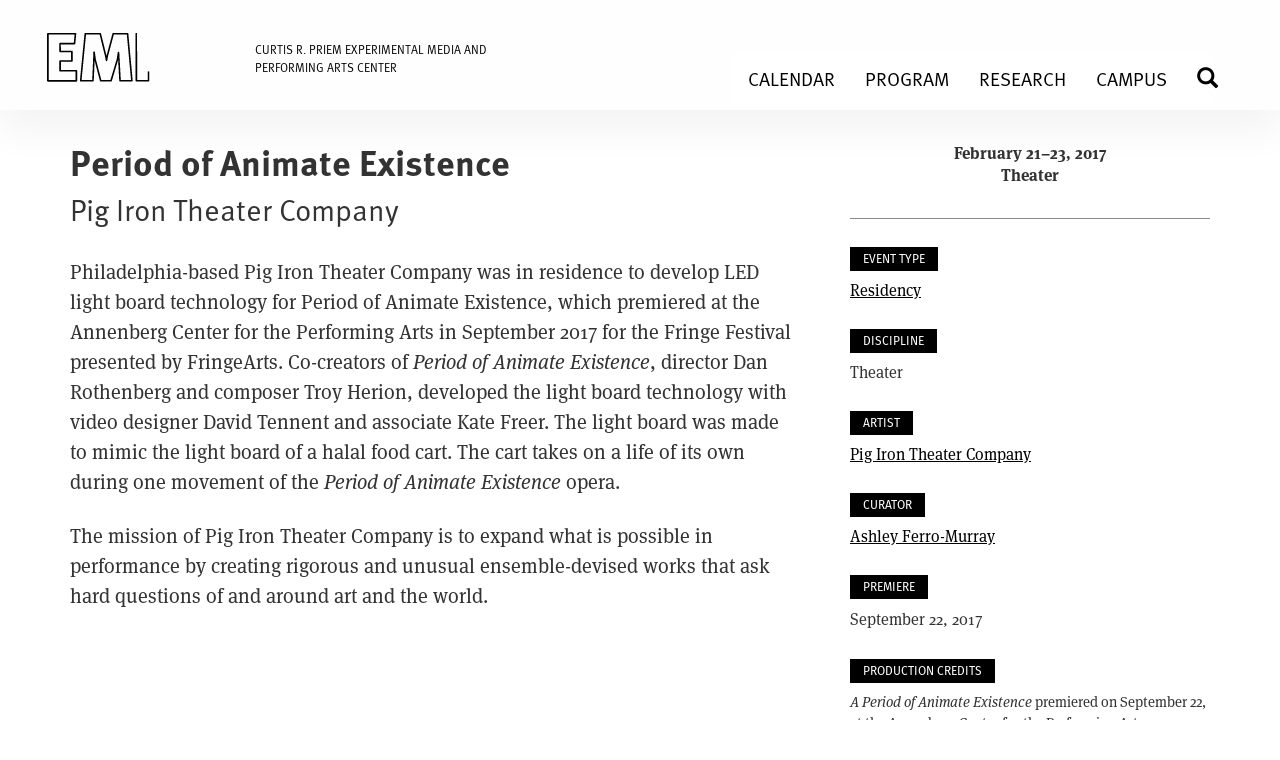

--- FILE ---
content_type: text/html; charset=UTF-8
request_url: https://empac.rpi.edu/program/curatorial/residencies/2017/period-animte-existence
body_size: 12445
content:
<!DOCTYPE html>
<html  lang="en" dir="ltr" prefix="og: https://ogp.me/ns#">
  <head>
    <meta charset="utf-8" />
<script async src="https://www.googletagmanager.com/gtag/js?id=UA-18180066-1"></script>
<script>window.dataLayer = window.dataLayer || [];function gtag(){dataLayer.push(arguments)};gtag("js", new Date());gtag("set", "developer_id.dMDhkMT", true);gtag("config", "UA-18180066-1", {"groups":"default","page_placeholder":"PLACEHOLDER_page_path","allow_ad_personalization_signals":false});gtag("config", "G-354903802", {"groups":"default","page_placeholder":"PLACEHOLDER_page_location","allow_ad_personalization_signals":false});</script>
<meta name="description" content="Philadelphia-based Pig Iron Theater Company was in residence to develop LED light board technology for Period of Animate Existence, which premiered at the Annenberg Center for the Performing Arts in September 2017 for the Fringe Festival presented by FringeArts. Co-creators of Period of Animate Existence, director Dan Rothenberg and composer Troy Herion, developed the light board technology with video designer David Tennent and associate Kate Freer. The light board was made to mimic the light board of a halal food cart." />
<meta name="geo.region" content="US-NY" />
<meta name="geo.position" content="&#039;42.72883; -73.68396&#039;;" />
<meta name="geo.placename" content="Experimental Media and Performing Arts Center" />
<link rel="canonical" href="https://empac.rpi.edu/program/curatorial/residencies/2017/period-animate-existence" />
<meta name="news_keywords" content="EMPAC, experimental media, performing arts," />
<meta name="rights" content="All content copyright EMPAC at Rensselaer Polytechnic Institute and its invited artists. EMPAC is a registered SM of Rensselaer Polytechnic Institute. —" />
<meta property="og:site_name" content="EMPAC—Experimental Media and Performing Arts Center" />
<meta property="og:type" content="event" />
<meta property="og:url" content="https://empac.rpi.edu/program/curatorial/residencies/2017/period-animate-existence" />
<meta property="og:title" content="Period of Animate Existence—Pig Iron Theater Company" />
<meta property="og:description" content="Philadelphia-based Pig Iron Theater Company was in residence to develop LED light board technology for Period of Animate Existence, which premiered at the Annenberg Center for the Performing Arts in September 2017 for the Fringe Festival presented by FringeArts. Co-creators of Period of Animate Existence, director Dan Rothenberg and composer Troy Herion, developed the light board technology with video designer David Tennent and associate Kate Freer. The light board was made to mimic the light board of a halal food cart." />
<meta property="og:see_also" content="https://empac.rpi.edu/events/" />
<meta property="og:phone_number" content="518-276-3921" />
<meta name="Generator" content="Drupal 10 (https://www.drupal.org)" />
<meta name="MobileOptimized" content="width" />
<meta name="HandheldFriendly" content="true" />
<meta name="viewport" content="width=device-width, initial-scale=1.0" />
<link rel="icon" href="/themes/custom/empac/favicon.ico" type="image/vnd.microsoft.icon" />

    <title>Period of Animate Existence | Experimental Media and Performing Arts Center (EMPAC)</title>
    <link rel="stylesheet" media="all" href="/sites/default/files/css/css_g8Nc23RWOJYTa0ejHmz1XNvtPvKzA5R7iQGMqG2UiS8.css?delta=0&amp;language=en&amp;theme=empac&amp;include=eJwFwYENwCAIBMCFbJgJG7SkKoTHNG7fu2qWyGCnFjzls3iLTOeb-rDK40KeoasXbJdoiod0aRYcpEyqDPkBiK4aaA" />
<link rel="stylesheet" media="all" href="https://cdn.jsdelivr.net/npm/entreprise7pro-bootstrap@3.4.8/dist/css/bootstrap.min.css" integrity="sha256-zL9fLm9PT7/fK/vb1O9aIIAdm/+bGtxmUm/M1NPTU7Y=" crossorigin="anonymous" />
<link rel="stylesheet" media="all" href="https://cdn.jsdelivr.net/npm/@unicorn-fail/drupal-bootstrap-styles@0.0.2/dist/3.1.1/7.x-3.x/drupal-bootstrap.min.css" integrity="sha512-nrwoY8z0/iCnnY9J1g189dfuRMCdI5JBwgvzKvwXC4dZ+145UNBUs+VdeG/TUuYRqlQbMlL4l8U3yT7pVss9Rg==" crossorigin="anonymous" />
<link rel="stylesheet" media="all" href="https://cdn.jsdelivr.net/npm/@unicorn-fail/drupal-bootstrap-styles@0.0.2/dist/3.1.1/8.x-3.x/drupal-bootstrap.min.css" integrity="sha512-jM5OBHt8tKkl65deNLp2dhFMAwoqHBIbzSW0WiRRwJfHzGoxAFuCowGd9hYi1vU8ce5xpa5IGmZBJujm/7rVtw==" crossorigin="anonymous" />
<link rel="stylesheet" media="all" href="https://cdn.jsdelivr.net/npm/@unicorn-fail/drupal-bootstrap-styles@0.0.2/dist/3.2.0/7.x-3.x/drupal-bootstrap.min.css" integrity="sha512-U2uRfTiJxR2skZ8hIFUv5y6dOBd9s8xW+YtYScDkVzHEen0kU0G9mH8F2W27r6kWdHc0EKYGY3JTT3C4pEN+/g==" crossorigin="anonymous" />
<link rel="stylesheet" media="all" href="https://cdn.jsdelivr.net/npm/@unicorn-fail/drupal-bootstrap-styles@0.0.2/dist/3.2.0/8.x-3.x/drupal-bootstrap.min.css" integrity="sha512-JXQ3Lp7Oc2/VyHbK4DKvRSwk2MVBTb6tV5Zv/3d7UIJKlNEGT1yws9vwOVUkpsTY0o8zcbCLPpCBG2NrZMBJyQ==" crossorigin="anonymous" />
<link rel="stylesheet" media="all" href="https://cdn.jsdelivr.net/npm/@unicorn-fail/drupal-bootstrap-styles@0.0.2/dist/3.3.1/7.x-3.x/drupal-bootstrap.min.css" integrity="sha512-ZbcpXUXjMO/AFuX8V7yWatyCWP4A4HMfXirwInFWwcxibyAu7jHhwgEA1jO4Xt/UACKU29cG5MxhF/i8SpfiWA==" crossorigin="anonymous" />
<link rel="stylesheet" media="all" href="https://cdn.jsdelivr.net/npm/@unicorn-fail/drupal-bootstrap-styles@0.0.2/dist/3.3.1/8.x-3.x/drupal-bootstrap.min.css" integrity="sha512-kTMXGtKrWAdF2+qSCfCTa16wLEVDAAopNlklx4qPXPMamBQOFGHXz0HDwz1bGhstsi17f2SYVNaYVRHWYeg3RQ==" crossorigin="anonymous" />
<link rel="stylesheet" media="all" href="https://cdn.jsdelivr.net/npm/@unicorn-fail/drupal-bootstrap-styles@0.0.2/dist/3.4.0/8.x-3.x/drupal-bootstrap.min.css" integrity="sha512-tGFFYdzcicBwsd5EPO92iUIytu9UkQR3tLMbORL9sfi/WswiHkA1O3ri9yHW+5dXk18Rd+pluMeDBrPKSwNCvw==" crossorigin="anonymous" />
<link rel="stylesheet" media="all" href="/sites/default/files/css/css_B2iqFVqN3DMtcKnRHGRcAFe7TDnywfIKt4_r4kwtJpE.css?delta=9&amp;language=en&amp;theme=empac&amp;include=eJwFwYENwCAIBMCFbJgJG7SkKoTHNG7fu2qWyGCnFjzls3iLTOeb-rDK40KeoasXbJdoiod0aRYcpEyqDPkBiK4aaA" />

    <script src="/sites/default/files/js/js_VWXsxC7kUvrjiNQAhlY01sHz_pRAkdoRpSikyhQ7ka0.js?scope=header&amp;delta=0&amp;language=en&amp;theme=empac&amp;include=eJxtjkEKwzAMBD_k4icZ2VUcgSIJSynk98XQhlJ8G2YOu1U1PAZYrl8qNrCQUKRbZVPTF44fE6ocZAkPg5Y7awV-eFxM0j-SxAM2xGfqqp2xgABfQc3zv0h-Go6NfM83rVzZ5w2SQIll9wOYvQ1EWfdJftbl4qymTkEqbzGtcbI"></script>

    <script src="https://kit.fontawesome.com/7972346fbc.js" crossorigin="anonymous"></script>
  </head>
  <body class="path-node page-node-type-empac-event has-glyphicons">
    <a href="#main-content" class="visually-hidden focusable skip-link">
      Skip to main content
    </a>
    
      <div class="dialog-off-canvas-main-canvas" data-off-canvas-main-canvas>
    
  <header id="branding">
	  <div id="branding-inner" class="container-fluid">
	      <div class="region region-header">
          <a class="logo navbar-btn pull-left" href="/" title="Home" rel="home">
      



<script src="/themes/custom/empac/js/gsap/minified/gsap.min.js"></script>
<script src="/themes/custom/empac/js/gsap/minified/MotionPathPlugin.min.js"></script>
<script src="/themes/custom/empac/js/gsap/minified/MotionPathHelper.min.js"></script>
<script src="/themes/custom/empac/js/gsap/minified/DrawSVGPlugin.min.js"></script>

<script>
  document.addEventListener("DOMContentLoaded", (event) => {

    // We only want the animation to run once per user session, so
    // check to see if our custom session key is set.
    let logoHasAnimated = sessionStorage.getItem("empacLogoHasAnimated");

    if(!logoHasAnimated) {
      // No animation has run this session. Run the animation!

      // Register the GSAP plugins we want to use
      gsap.registerPlugin(DrawSVGPlugin, MotionPathHelper);

      /*
      There's only one <path> but it has a bunch of individual, disconnected segments ("M" commands)
      so we'll use the helper function to split that into a bunch of <path> elements so that the browser
      can render the stroke progressively in a correct manner.
      */

      let paths = splitPaths("#EMPAC");
      // to animate all the segments at once...
      // gsap.from(paths, { drawSVG: 0, duration: 5 });

      // but instead, let's animate each segment one-after-the-other and make sure there's a consistent speed.
      let duration = 5,
        distance = 0,
        tl = gsap.timeline();
      paths.forEach(segment => distance += segment.getTotalLength());
      paths.forEach(segment => {
        tl.from(segment, {
          drawSVG: 0,
          ease: "sine.inOut",
          duration: duration * (segment.getTotalLength() / distance)
        });
      });

      // Set the session storage key to indicate that we've run the animation
      sessionStorage.setItem("empacLogoHasAnimated", "true");
    }

  });

  // helper function that busts apart a single <path> that has multiple segments into a <path> for each segment (indicated by an "M" command);
  function splitPaths(paths) {
    let toSplit = gsap.utils.toArray(paths),
      newPaths = [];
    if (toSplit.length > 1) {
      toSplit.forEach(path => newPaths.push(...splitPaths(path)));
    } else {
      let path = toSplit[0],
        rawPath = MotionPathPlugin.getRawPath(path),
        parent = path.parentNode,
        attributes = [].slice.call(path.attributes);
      newPaths = rawPath.map(segment => {
        let newPath = document.createElementNS("http://www.w3.org/2000/svg", "path"),
          i = attributes.length;
        while (i--) {
          newPath.setAttributeNS(null, attributes[i].nodeName, attributes[i].nodeValue);
        }
        newPath.setAttributeNS(null, "d", "M" + segment[0] + "," + segment[1] + "C" + segment.slice(2).join(",") + (segment.closed ? "z" : ""));
        parent.insertBefore(newPath, path);
        return newPath;
      });
      parent.removeChild(path);
    }
    return newPaths;
  }
</script>

<!-- reference: https://gsap.com/docs/v3/Plugins/DrawSVGPlugin/ 1px solid green-->

<div id="empac-logo-standard" class="svg-logo-container" style="border: none;">
  <svg viewBox="0 0 995 256" enable-background="new 0 0 995 256" xml:space="preserve" fill="none"
       xmlns="http://www.w3.org/2000/svg">
   <path id="EMPAC" stroke="#000000" stroke-width="8" stroke-linecap="round" stroke-linejoin="round" d="M4.5,8.5h137.8l-4.8,50H65.1l0.4,39h58.6l0.4,48c-9.5,0-19,0-28.5,0
			c-10.1,0-20.2,0-30.3,0c-0.1,16.3-0.1,32.7-0.2,49c12.4,0,24.8,0,37.1,0c14.7,0,29.3,0,44,0c0,16.9,0,33.8,0,50.8H4.5V8.5z M191.5,8.5h74.6l27.4,111l4,23l4-23L331,8.5h71.7l21.8,236h-59.4
			l-7.6-142l-5,34l-32.3,108h-51.8c-9.3-35.7-18.6-71.3-28-107c-1.7-12-3.3-24-5-36c-0.3,12-0.7,24-1,36c-1.5,35.7-3.1,71.3-4.6,107
			h-61.4L191.5,8.5z M446.4,8.5l0.6,236h60.4l0.2-83c3.4,0.1,8.2,0.1,14,0
			c8.3-0.2,17-0.4,27-2c7.4-1.2,17.4-2.7,29-8c5.2-2.3,14-6.3,22-14c14.7-14.1,18-32.5,19-41c1.1-7.1,4.3-31.9-8-53
			c-5.4-9.3-12.5-15.5-13-16c-7.9-6.9-15.5-9.9-21-12c-10.7-4.1-19.6-5-29-6c-7-0.7-12.7-0.8-22-1c-7.2-0.1-13.3-0.1-17.5,0
			C487.5,8.5,466.9,8.5,446.4,8.5z M507.5,58.5c0,9.3,0,18.7,0,28c0,8.5,0,16.9,0,25.4
			c7.5,0.4,13.8,0.5,18.5,0.5c4.2,0,6.8-0.1,10-1c2.5-0.7,6.9-2,10.5-5.9c3.1-3.3,4.1-6.9,5-10c1.3-4.5,1.2-8,1-15
			c-0.1-5.3-0.2-7.9-1-10c-0.1-0.4-3.3-8.4-11-11c-1.9-0.6-3.9-0.8-8-1c-3.6-0.2-6.5-0.1-8.6,0C518.4,58.5,513,58.5,507.5,58.5z M675.4,8.4l63.7,0.2c10,32.9,19.9,65.7,29.9,98.6
			c13.9,45.8,27.7,91.5,41.6,137.3c-21.8,0-43.6,0-65.3,0l-12.7-45c-9.5,0-19.1,0-28.6,0c-9.1,0-18.2,0-27.4,0
			c-4.3,15-8.6,30-12.9,45h-64c15.2-47.3,30.4-94.6,45.6-141.9C655.2,71.2,665.3,39.8,675.4,8.4z M705.4,83.9l2.1,15.6l13,53c-5.6,0-11.2,0-16.9,0
			c-4.7,0-9.4,0-14.1,0c4.3-17.7,8.7-35.3,13-53L705.4,83.9z M981.2,21.5l-25.7,44c-3-2.1-26.5-17.9-49-10c-2.8,1-9.8,3.4-16,10
			c-6.6,7-8.7,14.9-10,20c-1.5,5.6-1.7,10.8-2,21c-0.3,7.9-0.2,14.5,0,19c-0.3,4.7,0,8,0,19c0,7.5,0.7,12.2,2,18
			c1.7,7.2,4,17.2,12,25c7.3,7.1,15.8,9,20,10c24.8,5.7,44.9-10.4,48-13c8.7,13.7,17.3,27.3,26,41c-37.4,29.8-89,33.3-128,9
			c-33.9-21.1-53.4-60-51-101c0-4.8,0.2-11.7,1-20c1.6-15.8,4.7-28.4,6-33c4.9-16.8,20.8-46.2,49-63C897.7-2.9,943.1-0.8,981.2,21.5
			z"/>

  </svg>
</div>

<!--stroke="#000000" stroke-width="2.4" stroke-linecap="round" stroke-linejoin="round"/>-->






    </a>
        <a class="name navbar-brand" href="/" title="Home" rel="home">Experimental Media and Performing Arts Center (EMPAC)</a>
    <div class="search-block-form block block-search block-search-form-block" data-drupal-selector="search-block-form" id="block-empac-empac-cms-search-form" role="search">
  
    
      <form action="/search/node" method="get" id="search-block-form" accept-charset="UTF-8">
  <div class="form-item js-form-item form-type-search js-form-type-search form-item-keys js-form-item-keys form-no-label form-group">
      <label for="edit-keys" class="control-label sr-only">Search EMPAC</label>
  
  
  <div class="input-group"><input title="Enter the terms you wish to search for." data-drupal-selector="edit-keys" class="form-search form-control" placeholder="Search EMPAC" type="search" id="edit-keys" name="keys" value="" size="15" maxlength="128" data-toggle="tooltip" /><span class="input-group-btn"><button type="submit" value="Perform Search" class="button js-form-submit form-submit btn-primary btn icon-only"><span class="sr-only">Perform Search</span><span class="icon glyphicon glyphicon-search" aria-hidden="true"></span></button></span></div>

  
  
  </div>
<div class="form-actions form-group js-form-wrapper form-wrapper" data-drupal-selector="search-edit-actions" id="search-edit-actions"></div>

</form>

  </div>
<section id="block-brandingempacfullname" class="block block-block-content block-block-content7a715f62-4fcb-4731-b305-efdb6103cd63 clearfix">
  
    

      
            <div class="field field--name-body field--type-text-with-summary field--label-hidden field--item"><p><a href="/">CURTIS R. PRIEM EXPERIMENTAL MEDIA AND<br>
PERFORMING ARTS CENTER</a></p>
</div>
      
  </section>


  </div>

	  </div>
  </header>	

          <nav class="navbar navbar-default container-fluid" id="navbar">
            <div class="navbar-header">
        
                          <button type="button" class="navbar-toggle" data-toggle="collapse" data-target="#navbar-collapse">
            <span class="sr-only">Toggle navigation</span>
            <span class="icon-bar"></span>
            <span class="icon-bar"></span>
            <span class="icon-bar"></span>
          </button>
              </div>

                    <div id="navbar-collapse" class="navbar-collapse collapse">
            <div class="region region-navigation-collapsible">
    <section id="block-headermenu" class="block block-superfish block-superfishmain clearfix">
  
    

      
<ul id="superfish-main" class="menu sf-menu sf-main sf-horizontal sf-style-none navbar-nav navbar" role="menu" aria-label="Menu">
  

  
  <li id="main-menu-link-content21065485-7ba0-4339-9686-d849d4587f0d" class="sf-depth-1 sf-no-children sf-first" role="none">
    
          <a href="/events" class="sf-depth-1" role="menuitem">Calendar</a>
    
    
    
    
      </li>


            
  <li id="main-menu-link-content4ffaa851-ba07-4eaf-bdfa-ed8e25144cfa" class="sf-depth-1 menuparent" role="none">
    
          <a href="/program/curatorial" title="About the curated program at EMPAC" class="sf-depth-1 menuparent" role="menuitem" aria-haspopup="true" aria-expanded="false">Program</a>
    
    
    
              <ul role="menu">
      
      

            
  <li id="main-menu-link-contente9f824b7-26eb-4221-9ebd-3ae6ca143f0d" class="sf-depth-2 menuparent sf-first" role="none">
    
          <a href="/events?field_event_type_target_id=All&amp;field_event_sponsor_target_id=366" title="Curated Events at EMPAC" class="sf-depth-2 menuparent" role="menuitem" aria-haspopup="true" aria-expanded="false">Curated Events</a>
    
    
    
              <ul role="menu">
      
      

  
  <li id="main-menu-link-contentc59fa523-9929-4639-b74c-26416c5bff2c" class="sf-depth-3 sf-no-children sf-first" role="none">
    
          <a href="/events/seasons" class="sf-depth-3" role="menuitem">Seasons</a>
    
    
    
    
      </li>


  
  <li id="main-menu-link-content1849ba94-a5ed-45ce-bf5e-224499851a2f" class="sf-depth-3 sf-no-children sf-last" role="none">
    
          <a href="/events/archive?field_event_type_target_id=405&amp;field_event_sponsor_target_id=366&amp;combine=&amp;field_start_date_value_1=" title="EMPAC-curated series" class="sf-depth-3" role="menuitem">Series</a>
    
    
    
    
      </li>



              </ul>
      
    
    
      </li>


  
  <li id="main-menu-link-content75f55aab-3625-4c1f-8d94-3b1af5c9173e" class="sf-depth-2 sf-no-children" role="none">
    
          <a href="/program/residencies" class="sf-depth-2" role="menuitem">Residencies</a>
    
    
    
    
      </li>


  
  <li id="main-menu-link-content2c070926-69e2-4a04-9273-3e805ec15d48" class="sf-depth-2 sf-no-children" role="none">
    
          <a href="/program/commissions" class="sf-depth-2" role="menuitem">Commissions</a>
    
    
    
    
      </li>


  
  <li id="main-menu-link-content0c11f034-7f81-4b83-9291-1593c56174b5" class="sf-depth-2 sf-no-children sf-last" role="none">
    
          <a href="/program/curatorial" class="sf-depth-2" role="menuitem">About the Program</a>
    
    
    
    
      </li>



              </ul>
      
    
    
      </li>


            
  <li id="main-menu-link-contentecd99b0e-c1f1-4845-a700-3a97babc7a3c" class="sf-depth-1 menuparent" role="none">
    
          <a href="/program/research" class="sf-depth-1 menuparent" role="menuitem" aria-haspopup="true" aria-expanded="false">Research</a>
    
    
    
              <ul role="menu">
      
      

  
  <li id="main-menu-link-contentbb9b61ee-d956-4fd4-bc4f-289107388aa4" class="sf-depth-2 sf-no-children sf-first" role="none">
    
          <a href="/program/research/events" class="sf-depth-2" role="menuitem">Research Events</a>
    
    
    
    
      </li>



              </ul>
      
    
    
      </li>


            
  <li id="main-menu-link-contentc9fe4fa6-880e-4bce-988b-a8e7a87349ad" class="sf-depth-1 menuparent" role="none">
    
          <a href="/program/students" class="sf-depth-1 menuparent" role="menuitem" aria-haspopup="true" aria-expanded="false">Campus</a>
    
    
    
              <ul role="menu">
      
      

  
  <li id="main-menu-link-content2c5e4b0b-0470-48d1-87fd-08ea90aa0cb5" class="sf-depth-2 sf-no-children sf-first" role="none">
    
          <a href="/events?field_event_type_target_id=All&amp;field_event_sponsor_target_id=368" class="sf-depth-2" role="menuitem">Campus Events</a>
    
    
    
    
      </li>


  
  <li id="main-menu-link-content017beef4-9260-41d6-9a92-54dde7e62012" class="sf-depth-2 sf-no-children" role="none">
    
          <a href="/program/students" class="sf-depth-2" role="menuitem">Students</a>
    
    
    
    
      </li>


  
  <li id="main-menu-link-content47f14cc1-f518-4dfe-bdc3-0e0c90a396e6" class="sf-depth-2 sf-no-children sf-last" role="none">
    
          <a href="/about/building/venue-rental" title="Campus Venue Request" class="sf-depth-2" role="menuitem">Venue Request</a>
    
    
    
    
      </li>



              </ul>
      
    
    
      </li>


  
  <li id="main-menu-link-contentf5046262-dbd0-4e22-b4aa-b3d06b35d629" class="sf-depth-1 sf-no-children" role="none">
    
          <a href="/search" title="search" class="sf-depth-1" role="menuitem">Search</a>
    
    
    
    
      </li>


</ul>

  </section>


  </div>

        </div>
                </nav>
  
  <div role="main" class="main-container container-fluid js-quickedit-main-content">
    <div class="row">

            
                        <section>

                                      <div class="highlighted">  <div class="region region-highlighted">
    <div data-drupal-messages-fallback class="hidden"></div>

  </div>
</div>
                  
                
                          <a id="main-content"></a>
            <div class="region region-content">
      


<article data-history-node-id="5762" class="empac-event is-promoted full clearfix presenter-curated et-residency">
  <div id="hero">
          </div>

  <div id="node-container" class="container">

    <div id="node-columns" class="row">
      <div id="node-column-one" class="col-md-8">
                              <h1 class="page-title">
<span>Period of Animate Existence</span>
</h1>
                  
        
            <div class="field field--name-field-subtitle field--type-string field--label-hidden field--item">Pig Iron Theater Company</div>
      

        <div class="node-column-box visible-xs visible-sm">
                      
            <div class="field field--name-field-when field--type-string field--label-hidden field--item">February 21–23, 2017</div>
      
                    
            <div class="field field--name-field-where field--type-string field--label-hidden field--item">Theater</div>
      

                                                                        </div>

        
        
            <div class="field field--name-body field--type-text-with-summary field--label-hidden field--item"><p>Philadelphia-based Pig Iron Theater Company was in residence to develop LED light board technology for Period of Animate Existence, which premiered at the Annenberg Center for the Performing Arts in September 2017 for the Fringe Festival presented by FringeArts. Co-creators of <em>Period of Animate Existence</em>, director Dan Rothenberg and composer Troy Herion, developed the light board technology with video designer David Tennent and associate Kate Freer. The light board was made to mimic the light board of a halal food cart. The cart takes on a life of its own during one movement of the <em>Period of Animate Existence</em> opera.</p>
<p>The mission of Pig Iron Theater Company is to expand what is possible in performance by creating rigorous and unusual ensemble-devised works that ask hard questions of and around art and the world.</p>
</div>
      
                

                  
        
        
        

                                                          </div>
      <div id="node-column-two" class="col-md-4">

        <div class="node-column-box hidden-xs hidden-sm">
                      
            <div class="field field--name-field-when field--type-string field--label-hidden field--item">February 21–23, 2017</div>
      
                    
            <div class="field field--name-field-where field--type-string field--label-hidden field--item">Theater</div>
      

                                                                        </div>

        
        

                
  <div class="field field--name-field-event-type field--type-entity-reference field--label-above">
    <div class="field--label">Event Type</div>
          <div class="field--items">
              <div class="field--item">
                <a href="/events/archive?field_event_type_target_id=450">
           Residency
         </a>
             </div>
              </div>
      </div>



        
  <div class="field field--name-field-discipline field--type-entity-reference field--label-above">
    <div class="field--label">Discipline</div>
          <div class="field--items">
              <div class="field--item">Theater</div>
              </div>
      </div>

        
  <div class="field field--name-field-empac-artist field--type-entity-reference field--label-above">
    <div class="field--label">Artist</div>
          <div class="field--items">
              <div class="field--item"><a href="/program/people/artists/pig-iron-theater-company" hreflang="en">Pig Iron Theater Company</a></div>
              </div>
      </div>

        
        

        
        
        
        
  <div class="field field--name-field-empac-curator field--type-entity-reference field--label-above">
    <div class="field--label">Curator</div>
          <div class="field--items">
              <div class="field--item"><a href="/program/people/curators/ashley-ferro-murray" hreflang="en">Ashley Ferro-Murray</a></div>
              </div>
      </div>

        
  <div class="field field--name-field-premiere field--type-text field--label-above">
    <div class="field--label">Premiere</div>
              <div class="field--item"><p>September 22, 2017</p>
</div>
          </div>

        
  <div class="field field--name-field-credits field--type-text-long field--label-above">
    <div class="field--label">Production Credits</div>
              <div class="field--item"><p><em>A Period of Animate Existence</em> premiered on September 22, at the Annenberg Center for the Performing Arts – Zellerbach Theatre.</p>
</div>
          </div>


        
        
        
        

      </div>
    </div>

  </div><!-- #end event-container -->
</article>


  </div>

              </section>

                </div>
  </div>


      <div id="colophon">
      <footer id="footer" class="footer container-fluid">
          <div class="region region-footer">
    <section id="block-footercontactinformation" class="block block-block-content block-block-content7815472a-2836-41df-9a65-a4e576c0adbc clearfix">
  
    

      
            <div class="field field--name-body field--type-text-with-summary field--label-hidden field--item"><style>
.icon__ticket {
    position: relative;
    top: .8px;
    color: rgba(255, 52, 102, 1);
}

#rpi-logo-footer img {
    width: 80px;
    margin-left: -2px;
}

</style>

<div id="colophon-logo">
<a href="/">
    <img alt="Curtis R. Priem Experimental Media and Performing Arts Center" data-entity-type data-entity-uuid src="/themes/custom/empac/resources/empac-logo-2023x2.png"><br>
    CURTIS R. PRIEM EXPERIMENTAL MEDIA<br> 
    AND PERFORMING ARTS CENTER<br>
  </a>
</div>

<address>
  <a href="https://maps.app.goo.gl/qj91NGDZZj454K8FA">50 8th Street in Troy, NY 12180</a><br>
<a href="https://app.arts-people.com/index.php?ticketing=empac" aria-label="tickets"><i class="icon__ticket fa-light fa-ticket" title="tickets">TICKETS</i></a> <a style="color: rgba(255, 52, 102, 1);" href="https://app.arts-people.com/index.php?ticketing=empac">TICKETS</a> | <a href="tel:1-518-276-3919">518.276.3921</a><br>
  <a href="/visit">DIRECTIONS</a> | <a href="/visit">HOURS</a><br>
   <!--
 <a href="https://webforms.rpi.edu/empac-contact">Contact Us</a>-->
</address>
<!-- FONTAWESOME -->
<div id="empac-social">
  <ul class="social-sm">
    <!--<li><a href="http://www.facebook.com/EMPACnews" title="EMPAC on Facebook" aria-label="Facebook"><i title="facebook" class="fab fa-facebook-square fa-2x"></i></a></li>-->
    <li><a href="https://instagram.com/empac_rpi/" title="EMPAC on Instagram" aria-label="Instagram"><i title="instagram" class="fab fa-instagram fa-2x"></i></a></li>
    <li><a href="http://vimeo.com/empac" title="EMPAC on Vimeo" aria-label="Vimeo"><i title="vimeo" class="fab fa-vimeo-square fa-2x"></i></a></li>
  <li><a href="https://open.spotify.com/show/4JTAulYCh8YlUuZ3oJ87rP" title="EMPAC In Production on Spotify" aria-label="spotify"><i title="spotify" class="fa-brands fa-spotify fa-2x"></i></a></li>
<li><a href="https://podcasts.apple.com/us/podcast/in-production/id1542700363"><i title="podcast" class="fa-regular fa-podcast fa-2x"></i></a></li>
  </ul>
</div>

<div id="empac-copyright">
  <p>© <script>document.write(new Date().getFullYear());</script> <a href="https://www.rpi.edu/">RPI</a> | EMPAC</p>

  <p>
    <a href="https://info.rpi.edu/web-privacy-statement">Privacy Policy</a> | <a href="/web-accessibility">Web Accessibility</a><br>
    <a href="/about/colophon/">Colophon</a>
  </p>
</div>
<a id="rpi-logo-footer" href="http://www.rpi.edu">
 
 <img src="/themes/custom/empac/resources/RPI_2025.svg" alt="Rensselaer Polytechnic Institute">
</a>
<!--<a id="rpi-logo-footer" href="http://www.rpi.edu">
 
 <img src="/themes/custom/empac/resources/RPI-Web-Logo-Black.svg" alt="Rensselaer Polytechnic Institute"/>
</a>-->
</div>
      
  </section>

<nav role="navigation" aria-labelledby="block-fullmenu-menu" id="block-fullmenu">
            
  <h2 class="visually-hidden" id="block-fullmenu-menu">Full Menu</h2>
  

        
      <ul class="menu menu--full-menu nav">
                      <li class="expanded dropdown first">
                                                                    <a href="/events" class="dropdown-toggle" data-toggle="dropdown" data-drupal-link-system-path="events">Events <span class="caret"></span></a>
                        <ul class="dropdown-menu">
                      <li class="first">
                                        <a href="/events" data-drupal-link-system-path="events">Calendar</a>
              </li>
                      <li>
                                        <a href="/events/seasons" data-drupal-link-system-path="events/seasons">Seasons</a>
              </li>
                      <li>
                                        <a href="/events/archive" data-drupal-link-system-path="events/archive">Archive</a>
              </li>
                      <li>
                                        <a href="/events?field_event_type_target_id=291" data-drupal-link-query="{&quot;field_event_type_target_id&quot;:&quot;291&quot;}" data-drupal-link-system-path="events">Dance/Theater</a>
              </li>
                      <li>
                                        <a href="/events?field_event_type_target_id=154" title="Music and Sound events" data-drupal-link-query="{&quot;field_event_type_target_id&quot;:&quot;154&quot;}" data-drupal-link-system-path="events">Music/Sound</a>
              </li>
                      <li>
                                        <a href="/events?field_event_type_target_id=155" title="Time-Based Visual Art Events" data-drupal-link-query="{&quot;field_event_type_target_id&quot;:&quot;155&quot;}" data-drupal-link-system-path="events">Time-Based Visual Art</a>
              </li>
                      <li class="last">
                                        <a href="/events?field_event_type_target_id=2" title="Talks and Lectures" data-drupal-link-query="{&quot;field_event_type_target_id&quot;:&quot;2&quot;}" data-drupal-link-system-path="events">Talks</a>
              </li>
        </ul>
  
              </li>
                      <li class="expanded dropdown">
                                                                    <a href="/program" class="dropdown-toggle" data-toggle="dropdown" data-drupal-link-system-path="node/4648">Program <span class="caret"></span></a>
                        <ul class="dropdown-menu">
                      <li class="first">
                                        <a href="/program/residencies" data-drupal-link-system-path="node/1544">Residencies</a>
              </li>
                      <li>
                                        <a href="/program/commissions" data-drupal-link-system-path="node/1738">Commissions</a>
              </li>
                      <li>
                                        <a href="https://vimeopro.com/empac/empac-video-archive/" title="Video Archive">Video Archive</a>
              </li>
                      <li>
                                        <a href="/program/research" data-drupal-link-system-path="node/1737">Research</a>
              </li>
                      <li class="last">
                                        <a href="/program/students" title="Student Opportunities at EMPAC" data-drupal-link-system-path="node/1522">Students</a>
              </li>
        </ul>
  
              </li>
                      <li class="expanded dropdown">
                                                                    <a href="/media" class="dropdown-toggle" data-toggle="dropdown" data-drupal-link-system-path="node/4649">Media <span class="caret"></span></a>
                        <ul class="dropdown-menu">
                      <li class="first">
                                        <a href="/news" title="EMPAC NEWS" data-drupal-link-system-path="node/4668">News</a>
              </li>
                      <li>
                                        <a href="/news/press-mentions" title="Press Mentions" data-drupal-link-system-path="node/4669">Press Mentions</a>
              </li>
                      <li class="last">
                                        <a href="/media/publications" data-drupal-link-system-path="node/1576">Publications</a>
              </li>
        </ul>
  
              </li>
                      <li class="expanded dropdown">
                                                                    <a href="/about" class="dropdown-toggle" data-toggle="dropdown" data-drupal-link-system-path="node/6">About <span class="caret"></span></a>
                        <ul class="dropdown-menu">
                      <li class="first">
                                        <a href="/about" title="About EMPAC" data-drupal-link-system-path="node/6">About EMPAC</a>
              </li>
                      <li>
                                        <a href="/about/building" data-drupal-link-system-path="node/4">Building</a>
              </li>
                      <li>
                                        <a href="/about/building/venues" data-drupal-link-system-path="node/4689">Venues</a>
              </li>
                      <li>
                                        <a href="/about/building/venue-rental" data-drupal-link-system-path="node/1509">Venue Rental</a>
              </li>
                      <li class="last">
                                        <a href="/about/building/venue-rental" title="Internal Campus Venue Request" data-drupal-link-system-path="node/1509">Campus Venue Request</a>
              </li>
        </ul>
  
              </li>
                      <li class="expanded dropdown">
                                                                    <a href="/visit" class="dropdown-toggle" data-toggle="dropdown" data-drupal-link-system-path="node/6388">Visit <span class="caret"></span></a>
                        <ul class="dropdown-menu">
                      <li class="first">
                                        <a href="/visit" data-drupal-link-system-path="node/6388">Plan a Visit</a>
              </li>
                      <li>
                                        <a href="https://app.arts-people.com/index.php?ticketing=empac" title="Buy Tickets to EMPAC Events">Buy Tickets</a>
              </li>
                      <li class="last">
                                        <a href="/visit" title="building accessibility" data-drupal-link-system-path="node/6388">Accessibility</a>
              </li>
        </ul>
  
              </li>
                      <li class="expanded dropdown last">
                                                                    <a href="/connect" class="dropdown-toggle" data-toggle="dropdown" data-drupal-link-system-path="node/4651">Connect <span class="caret"></span></a>
                        <ul class="dropdown-menu">
                      <li class="first">
                                        <a href="/connect/staff" data-drupal-link-system-path="node/7">Staff</a>
              </li>
                      <li>
                                        <a href="/connect" data-drupal-link-system-path="node/4651">Contact</a>
              </li>
                      <li class="last">
                                        <a href="/connect/jobs" data-drupal-link-system-path="node/1614">Jobs</a>
              </li>
        </ul>
  
              </li>
        </ul>
  

  </nav>
<section id="block-newsletterfootercallout" class="block block-block-content block-block-contenta0107981-fd19-4875-b856-a7a923b370a5 clearfix">
  
    

      
            <div class="field field--name-body field--type-text-with-summary field--label-hidden field--item"><h2><a href="https://mailchi.mp/rpi.edu/empac-mailing-list">Subscribe to our Mailing List</a></h2>
<p>Get the latest EMPAC news straight to your inbox.</p>
</div>
      
  </section>


  </div>

      </footer>
    </div>
  

  </div>

    
    <script type="application/json" data-drupal-selector="drupal-settings-json">{"path":{"baseUrl":"\/","pathPrefix":"","currentPath":"node\/5762","currentPathIsAdmin":false,"isFront":false,"currentLanguage":"en","currentQuery":{"q":"program\/curatorial\/residencies\/2017\/period-animte-existence"}},"pluralDelimiter":"\u0003","suppressDeprecationErrors":true,"google_analytics":{"account":"UA-18180066-1","trackOutbound":true,"trackMailto":true,"trackTel":true,"trackDownload":true,"trackDownloadExtensions":"7z|aac|arc|arj|asf|asx|avi|bin|csv|doc(x|m)?|dot(x|m)?|exe|flv|gif|gz|gzip|hqx|jar|jpe?g|js|mp(2|3|4|e?g)|mov(ie)?|msi|msp|pdf|phps|png|ppt(x|m)?|pot(x|m)?|pps(x|m)?|ppam|sld(x|m)?|thmx|qtm?|ra(m|r)?|sea|sit|tar|tgz|torrent|txt|wav|wma|wmv|wpd|xls(x|m|b)?|xlt(x|m)|xlam|xml|z|zip","trackDomainMode":1},"bootstrap":{"forms_has_error_value_toggle":1,"modal_animation":1,"modal_backdrop":"true","modal_focus_input":1,"modal_keyboard":1,"modal_select_text":1,"modal_show":1,"modal_size":"","popover_enabled":1,"popover_animation":1,"popover_auto_close":1,"popover_container":"body","popover_content":"","popover_delay":"0","popover_html":0,"popover_placement":"right","popover_selector":"","popover_title":"","popover_trigger":"click","tooltip_enabled":1,"tooltip_animation":1,"tooltip_container":"body","tooltip_delay":"0","tooltip_html":0,"tooltip_placement":"auto left","tooltip_selector":"","tooltip_trigger":"hover"},"superfish":{"superfish-main":{"id":"superfish-main","sf":{"animation":{"opacity":"show","height":"show"},"speed":"fast","autoArrows":false,"dropShadows":true},"plugins":{"smallscreen":{"cloneParent":0,"mode":"window_width","accordionButton":0},"supposition":true,"supersubs":true}}},"ajaxTrustedUrl":{"\/search\/node":true},"user":{"uid":0,"permissionsHash":"273d45555987ec49695bf1e0a31bfc03f9e08491ed438dd4d8b87887fbfa08b3"}}</script>
<script src="/sites/default/files/js/js_VyUlPFE8rw-aLtdagDyQJgbD55c4WLR9FA85qt_REKQ.js?scope=footer&amp;delta=0&amp;language=en&amp;theme=empac&amp;include=eJxtjkEKwzAMBD_k4icZ2VUcgSIJSynk98XQhlJ8G2YOu1U1PAZYrl8qNrCQUKRbZVPTF44fE6ocZAkPg5Y7awV-eFxM0j-SxAM2xGfqqp2xgABfQc3zv0h-Go6NfM83rVzZ5w2SQIll9wOYvQ1EWfdJftbl4qymTkEqbzGtcbI"></script>
<script src="https://cdn.jsdelivr.net/npm/entreprise7pro-bootstrap@3.4.8/dist/js/bootstrap.min.js" integrity="sha256-3XV0ZwG+520tCQ6I0AOlrGAFpZioT/AyPuX0Zq2i8QY=" crossorigin="anonymous"></script>
<script src="/sites/default/files/js/js_TLKwwkYQYBDCKGYT6irBVY6Ofvt4uCRT5AJ9BZQGUF4.js?scope=footer&amp;delta=2&amp;language=en&amp;theme=empac&amp;include=eJxtjkEKwzAMBD_k4icZ2VUcgSIJSynk98XQhlJ8G2YOu1U1PAZYrl8qNrCQUKRbZVPTF44fE6ocZAkPg5Y7awV-eFxM0j-SxAM2xGfqqp2xgABfQc3zv0h-Go6NfM83rVzZ5w2SQIll9wOYvQ1EWfdJftbl4qymTkEqbzGtcbI"></script>

  </body>
</html>
